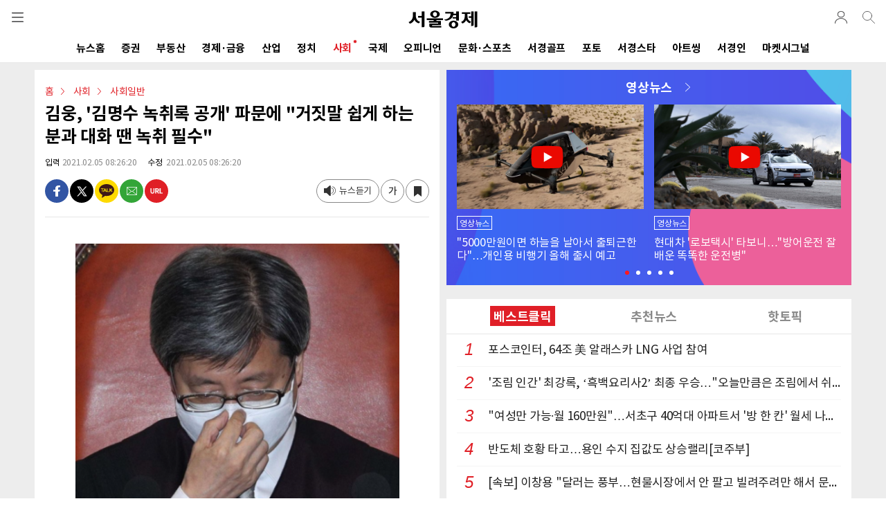

--- FILE ---
content_type: text/html; charset=utf-8
request_url: https://m.sedaily.com/NewsView/22IEW2B6EH
body_size: 100644
content:


<!DOCTYPE html>
<html xmlns="http://www.w3.org/1999/xhtml" lang="ko" xml:lang="ko">
<head>
    
        <title>김웅, '김명수 녹취록 공개' 파문에 '거짓말 쉽게 하는 분과 대화 땐 녹취 필수' | 서울경제</title>
        <meta name="title" content="김웅, '김명수 녹취록 공개' 파문에 '거짓말 쉽게 하는 분과 대화 땐 녹취 필수' | 서울경제" />
        <meta name="description" content="사회 > 사회일반 뉴스: 여권이 탄핵을 추진하고 있는 임성근 부장판사 측이 김명수 대법원장이 탄핵을 염두에 두고 사표 수리를 거부했다는 발언을 담은..." />
        <meta name="news_keywords" content="김명수, 거짓말논란, 녹취록, 임성근, 부장판사, 법관탄핵, 탄핵소추안, 김웅, 우상호, 문재인정권" />
        <link rel="image_src" href="https://newsimg.sedaily.com/2021/02/05/22IEW2B6EH_1.png" />
        <meta property="og:url" content="https://m.sedaily.com/NewsView/22IEW2B6EH/GK0104" />
        <meta property="og:site" content="https://m.sedaily.com/NewsView/22IEW2B6EH/GK0104" />
        <meta property="og:type" content="article" />
        <meta property="og:title" content="김웅, '김명수 녹취록 공개' 파문에 '거짓말 쉽게 하는 분과 대화 땐 녹취 필수'" />
        <meta property="og:description" content="사회 > 사회일반 뉴스: 여권이 탄핵을 추진하고 있는 임성근 부장판사 측이 김명수 대법원장이 탄핵을 염두에 두고 사표 수리를 거부했다는 발언을 담은..." />
        <meta property="og:image" content="https://newsimg.sedaily.com/2021/02/05/22IEW2B6EH_1.png" />
        <meta property="og:image:type" content="image/jpeg" />
        <meta property="og:site_name" content="서울경제">
        <meta property="article:author" content="https://www.facebook.com/sedailythumb/">
        <meta property="article:publisher" content="https://www.facebook.com/sedailythumb/" />
        <meta property="fb:app_id" content="1537222596593765">
        <meta property="article:section" content="사회">
        <meta property="article:section2" content="사회일반">
        <meta property="article:section3" content="">
        <meta property="article:published_time" content="2021-02-05T08:26:05+09:00">
        <!-- twitter tag -->
        <meta name="twitter:card" content="summary_large_image" />
        <meta name="twitter:title" content="김웅, '김명수 녹취록 공개' 파문에 '거짓말 쉽게 하는 분과 대화 땐 녹취 필수'" />
        <meta name="twitter:description" content="사회 > 사회일반 뉴스: 여권이 탄핵을 추진하고 있는 임성근 부장판사 측이 김명수 대법원장이 탄핵을 염두에 두고 사표 수리를 거부했다는 발언을 담은..." />
        <meta name="twitter:image" content="https://newsimg.sedaily.com/2021/02/05/22IEW2B6EH_1.png" />
            <meta property="dable:item_id" content="22IEW2B6EH">
            <meta property="dable:author" content="김경훈">
            <meta property="dable:image" content="https://newsimg.sedaily.com/2021/02/05/22IEW2B6EH_1_m.png">
        <meta property="dd:content_id" content="22IEW2B6EH">
        <meta property="dd:title" content="​김웅, '김명수 녹취록 공개' 파문에 '거짓말 쉽게 하는 분과 대화 땐 녹취 필수'​">
        <meta property="dd:author" content="김경훈">
        <meta property="dd:category" content="사회일반">
        <meta property="dd:published_time" content="2021-02-05T08:26:05+09:00">
        <meta property="dd:modified_time" content="2021-02-05T08:26:05+09:00">
        <meta property="dd:publisher" content="서울경제신문">
        <meta property="dd:availability" content="true">
        <meta property="ngh:id" content="22IEW2B6EH">
        <meta property="ngh:title" content="​김웅, '김명수 녹취록 공개' 파문에 '거짓말 쉽게 하는 분과 대화 땐 녹취 필수'​">
        <meta property="ngh:author" content="김경훈">
        <meta property="ngh:email" content="styxx@sedaily.com">
        <meta property="ngh:jpart" content="디지털미디어센터">
        <meta property="ngh:section" content="사회일반">
        <meta property="article:published_time" content="2021-02-05T08:26:05+09:00">
        <meta property="article:modified_time" content="2021-02-05T08:26:05+09:00">



<meta name="robots" content="max-image-preview:large">

<meta http-equiv="Content-Type" content="text/html; charset=utf-8" />
<meta http-equiv="X-UA-Compatible" content="IE=edge" />
<meta name="format-detection" content="telephone=no">
<meta name="viewport" content="initial-scale=1.0,minimum-scale=1.0,maximum-scale=1.0, user-scalable=no">


<link rel="shortcut icon" type="image/x-icon" href="https://img.sedaily.com/Html/Common/sedV2.ico" />
<link rel="icon" href="https://img.sedaily.com/Html/Common/sedV2.ico" type="image/x-icon" />
<link rel="apple-touch-icon-precomposed" sizes="228x228" href="https://img.sedaily.com/Html/Common/favicon-228.png">
<link rel="apple-touch-icon-precomposed" sizes="195x195" href="https://img.sedaily.com/Html/Common/favicon-195.png">
<link rel="apple-touch-icon-precomposed" sizes="152x152" href="https://img.sedaily.com/Html/Common/favicon-152.png">
<link rel="apple-touch-icon-precomposed" sizes="144x144" href="https://img.sedaily.com/Html/Common/favicon-144.png">
<link rel="apple-touch-icon-precomposed" sizes="120x120" href="https://img.sedaily.com/Html/Common/favicon-120.png">
<link rel="apple-touch-icon-precomposed" sizes="114x114" href="https://img.sedaily.com/Html/Common/favicon-114.png">
<link rel="apple-touch-icon-precomposed" sizes="72x72" href="https://img.sedaily.com/Html/Common/favicon-72.png">
<link rel="apple-touch-icon-precomposed" href="https://img.sedaily.com/Html/Common/favicon-57.png">



    <script type="application/ld+json">
        {
            "@context": "http://schema.org",
            "@type": "NewsArticle",
            "mainEntityOfPage": {
            "@type": "WebPage",
            "@id": "https://www.sedaily.com/NewsView/22IEW2B6EH"
            },
            "headline": "김웅, &#39;김명수 녹취록 공개&#39; 파문에 &#39;거짓말 쉽게 하는 분과 대화 땐 녹취 필수&#39;",    
            "image": {
            "@type": "ImageObject",
            "url": "https://newsimg.sedaily.com/2021/02/05/22IEW2B6EH_1.png",
            "width": 500,
            "height": 473
            },
            "datePublished": "2021-02-05T08:26:05+09:00",
            "dateModified": "2021-02-05T08:26:05+09:00;",
            "author": {
            "@type": "Person",
            "name": "김경훈"
            },
            "publisher": {
            "@type": "Organization",
            "name": "서울경제",
            "logo": {
            "@type": "ImageObject",
            "url": "https://img.sedaily.com/Html/common/logo.png",
            "width": 195,
            "height": 68
        }
        },
        "description": "사회 &gt; 사회일반 뉴스: 여권이 탄핵을 추진하고 있는 임성근 부장판사 측이 김명수 대법원장이 탄핵을 염두에 두고 사표 수리를 거부했다는 발언을 담은..."
        
        }
    </script>
    <link rel="canonical" href="https://www.sedaily.com/NewsView/22IEW2B6EH" />
    <link rel="amphtml" href="https://m.sedaily.com/NewsViewAmp/22IEW2B6EH">


<script src="/Bundle/Js?v=vHlOpBvdzFbgPU6Xtri8un8Av2Tz5D0phvkqdHdf30w1"></script>



<link href="/Bundle/Css?v=RkSO3kKx-r1gXGFubji4V8R3kFNTc_BblmJHsCibL001" rel="stylesheet"/>

        <script type="text/javascript" src="//wcs.naver.net/wcslog.js"></script>
        <script type="text/javascript">if (!wcs_add) var wcs_add = {}; wcs_add["wa"] = "d2c8cc65918200"; wcs_do();</script>
        <script src="/Inc/Js/dable_m.js"></script>


<script type="text/javascript">
    
    var ChkMobile = $.Cookie('mobile');
    if (ChkMobile == "m") {
        $.Cookie('mobile', '', { expires: -1, domain: '.sedaily.com' });
    }

	
    var NClass = "GK0104";
</script>
<script async src="https://securepubads.g.doubleclick.net/tag/js/gpt.js" crossorigin="anonymous"></script>


<script>
    var googletag = googletag || {};
    googletag.cmd = googletag.cmd || [];
</script>




        <script>
    window.dataLayer = window.dataLayer || [];
    dataLayer.push({
        
        "event": "user_details",
        
        "user_id": "",
        
        "gender": "",
        
        "yob": "",
        
        "country": ""
    });
    window.dataLayer = window.dataLayer || [];
    dataLayer.push({
        
        "event": "article_view",
        
        "headline": "김웅, &apos;김명수 녹취록 공개&apos; 파문에 &quot;거짓말 쉽게 하는 분과 대화 땐 녹취 필수&quot;",
        
        "article_id": "22IEW2B6EH",
        
        "content_category": "사회",
        
        "content_subcategory":  "사회일반",
        
        "article_type": "",
        
        "author_name": "김경훈",
        
        "publish_date": "2021-02-05",
        
        "publish_time": "08:26:05",
        
        "feature_type": "",
        
        "article_tags": ""
    });
    window.dataLayer = window.dataLayer || [];
    dataLayer.push({
        
        "event": "article_info",
        
        "userId": "",
        
        "EnrollClass": "",
        
        "Nid": "22IEW2B6EH",
        
        "NTitle": "김웅, &apos;김명수 녹취록 공개&apos; 파문에 &quot;거짓말 쉽게 하는 분과 대화 땐 녹취 필수&quot;",
        
        "NewsOutDate": "2021-02-05",
        
        "NewsOutTime": "08:26:05",
        
        "JName": "김경훈",
        
        "JPart": "편집국",
        
        "JPart_Sub": "디지털미디어센터",
        
        "NClassWeb": "사회",
        
        "NClassWeb_Sub": "사회일반",
        
        "JEmail": "styxx@sedaily.com"
    });
        </script>

<!-- Google Tag Manager (GA4)-->
<script>
    (function (w, d, s, l, i) {
        w[l] = w[l] || []; w[l].push({
            'gtm.start':
                new Date().getTime(), event: 'gtm.js'
        }); var f = d.getElementsByTagName(s)[0],
            j = d.createElement(s), dl = l != 'dataLayer' ? '&l=' + l : ''; j.async = true; j.src =
                'https://www.googletagmanager.com/gtm.js?id=' + i + dl; f.parentNode.insertBefore(j, f);
    })(window, document, 'script', 'dataLayer', 'GTM-NB6HVQ8');</script>
<!-- End Google Tag Manager -->
<!-- sas -->
<script type="text/javascript">
    var _soa = window._soa = window._soa || [];
    var track = 'https://uac.sedaily.com';
    (function () {
        var u = track + "/js/";
        _soa.push(['setTracker', track]);
        _soa.push(['setSid', '01']);
        var d = document, g = d.createElement('script'), s = d.getElementsByTagName('script')[0];
        g.async = true; g.src = u + 'sas.js'; s.parentNode.insertBefore(g, s);
    })();
</script>
<!-- End sas -->

    
    

    
    <script async src="https://pagead2.googlesyndication.com/pagead/js/adsbygoogle.js?client=ca-pub-3417958662512297" crossorigin="anonymous"></script>
</head>
<body>
    
    <div style="position:fixed; top:0; z-index:999; height:100%; width:100%; display:none;" id="commonLayer"></div>

    



<!--header-->
<div id="topMenu">
    <header id="header" class="com_header">
        <div class="gnb" id="commonGnb">
            <div class="sub_logo"><a href="https://m.sedaily.com"><img src="https://img.sedaily.com/V2/Images/logo.svg" alt="서울경제"></a></div>
            <a href="javascript:ShowMenu('allMenu')" class="btn btn_menu" data-transition="slide">전체메뉴</a>

            <!--out클래스 추가시 로그아웃 아이콘 변경-->
            <div class="info_log out">
                <a href="https://account.sedaily.com/login" class="info_btn ">로그인</a>
                <ul class="menu_myinfo">
                    <li><a href="https://m.sedaily.com/Account/MyPage/Journalist">기자 구독</a></li>
                    <li><a href="https://m.sedaily.com/Account/MyPage/Serialization/">연재 구독</a></li>
                    <li><a href="https://m.sedaily.com/News/NewsView/NewsScrapList">저장 기사</a></li>
                    <li><a href="https://account.sedaily.com/myinfo">회원정보</a></li>
                    <li><a href="https://account.sedaily.com/logout">로그아웃</a></li>
                </ul>
            </div>
            
            <a href="/Search" class="btn btn_search"></a>
        </div>
        <div class="gnb" style="display:none" id="newViewGnb">
            <div class="sub_logo">
                <a href="https://m.sedaily.com" class="logo"><img src="https://img.sedaily.com/V2/Images/logo.svg" alt="서울경제"></a>
            </div>
            <div><a href="javascript:void(0)" class="article_tit" id="aticleTitle"></a></div>
            <a href="javascript:ShowMenu('allMenu')" class="btn btn_menu" data-transition="slide">전체메뉴</a>
            <!--out클래스 추가시 로그아웃 아이콘 변경-->
            <div class="info_log out">
                <a href="https://account.sedaily.com/login" class="info_btn ">로그인</a>
                <ul class="menu_myinfo">
                    <li><a href="https://m.sedaily.com/Account/MyPage/journalist">기자 구독</a></li>
                    <li><a href="https://m.sedaily.com/Account/MyPage/Serialization/">연재 구독</a></li>
                    <li><a href="https://m.sedaily.com/News/NewsView/NewsScrapList">저장 기사</a></li>
                    <li><a href="https://account.sedaily.com/myinfo">회원정보</a></li>
                    <li><a href="https://account.sedaily.com/logout">로그아웃</a></li>
                </ul>
            </div>
            <a href="/Search" class="btn btn_search"></a>
            <a class="btn btn_share" id="NewsViewShare" _Nid="" _Title="" _NClass="" _NClassName="" _Img=""></a>
            <div class="bar"></div>
        </div>
        <!--nav-->
        <nav class="gnb-swipe">
            <div class="hide">메뉴 네비게이션</div>
            <ul class="swiper-wrapper">
                        <li class="swiper-slide" id="Menu1_AL"><a href="https://m.sedaily.com/" onclick="MenuLink('/')">뉴스홈<span class="cir"></span></a></li>
                        <li class="swiper-slide" id="Menu1_GA"><a href="https://m.sedaily.com/NewsList/GA" onclick="MenuLink('/GA')">증권<span class="cir"></span></a></li>
                        <li class="swiper-slide" id="Menu1_GB"><a href="https://m.sedaily.com/NewsList/GB" onclick="MenuLink('/GB')">부동산<span class="cir"></span></a></li>
                        <li class="swiper-slide" id="Menu1_GC"><a href="https://m.sedaily.com/NewsList/GC" onclick="MenuLink('/GC')">경제&#183;금융<span class="cir"></span></a></li>
                        <li class="swiper-slide" id="Menu1_GD"><a href="https://m.sedaily.com/NewsList/GD" onclick="MenuLink('/GD')">산업<span class="cir"></span></a></li>
                        <li class="swiper-slide" id="Menu1_GE"><a href="https://m.sedaily.com/NewsList/GE" onclick="MenuLink('/GE')">정치<span class="cir"></span></a></li>
                        <li class="swiper-slide" id="Menu1_GK"><a href="https://m.sedaily.com/NewsList/GK" onclick="MenuLink('/GK')">사회<span class="cir"></span></a></li>
                        <li class="swiper-slide" id="Menu1_GF"><a href="https://m.sedaily.com/NewsList/GF" onclick="MenuLink('/GF')">국제<span class="cir"></span></a></li>
                        <li class="swiper-slide" id="Menu1_GG"><a href="https://m.sedaily.com/NewsList/GG" onclick="MenuLink('/GG')">오피니언<span class="cir"></span></a></li>
                        <li class="swiper-slide" id="Menu1_GH"><a href="https://m.sedaily.com/NewsList/GH" onclick="MenuLink('/GH')">문화&#183;스포츠<span class="cir"></span></a></li>
                        <li class="swiper-slide" id="Menu1_XC"><a href="https://m.sedaily.com/NewsList/XC" onclick="MenuLink('/XC')">서경골프<span class="cir"></span></a></li>
                        <li class="swiper-slide" id="Menu1_PT"><a href="/DigitalNews/G/1/" onclick="MenuLink('/DigitalNews/G/1/')">포토<span class="cir"></span></a></li>
                        <li class="swiper-slide" id="Menu1_GL"><a href="https://m.sedaily.com/NewsList/GL" onclick="MenuLink('/GL')">서경스타<span class="cir"></span></a></li>
                        <li class="swiper-slide" id="Menu1_GV"><a href="https://m.sedaily.com/NewsList/GV" onclick="MenuLink('/GV')">아트씽<span class="cir"></span></a></li>
                <li class="swiper-slide" id="Menu1_SedIn"><a href="https://m.sedaily.com/SedIn/" onclick="MenuLink('/SedIn/')">서경인<span class="cir"></span></a></li>
                <li class="swiper-slide" id="Menu1_MSignal"><a href="https://m.sedaily.com/AwesomeMoney/" onclick="MenuLink('/AwesomeMoney/')">마켓시그널<span class="cir"></span></a></li>
            </ul>
        </nav>
        <!--//nav-->
    </header>
    <!--//header-->
</div>

<div style="position:fixed; display:none; background:#fff; width:100%; height:100%; z-index:199; top:0; overflow:auto;" id="allMenu">
    <header id="header" class="bd">
        <div class="gnb">
            <div class="sub_logo">
                <a href="https://m.sedaily.com"><img src="https://img.sedaily.com/V2/Images/logo.svg" alt="서울경제"></a>
            </div>
            <a href="https://m.sedaily.com" class="btn btn_home">home</a>
            <a href="javascript:ShowMenu('topMenu')" class="btn btn_history">close</a>
        </div>
    </header>
    <div class="content_area">
        <div class="content all_menu_con">
            <!--menu list-->
            <div class="menu_pannel">
                
                <div class="con_tit bd login_area before" id="divLogin">
                    
                    <div class="login"><a href="https://account.sedaily.com/login">로그인</a></div>
                    <a href="https://account.sedaily.com/join" class="join">회원가입</a>
                </div>

                <div class="con_tit bd login_area" style="display:none" id="divLoginInfo">
                    <div class="login" id="divIdInfo"></div>
                    <div class="join">
                        
                        <a href="https://account.sedaily.com/logout">로그아웃</a>
                    </div>
                </div>

                <div class="con_tit bd al_left">뉴스</div>

                <ul class="all_menu_list cefix">
                    <li><a href="https://m.sedaily.com/NewsList/GA/">증권</a></li>
                    <li><a href="https://m.sedaily.com/NewsList/GB/">부동산</a></li>
                    <li><a href="https://m.sedaily.com/NewsList/GC/">경제·금융</a></li>
                    <li><a href="https://m.sedaily.com/NewsList/GD/">산업</a></li>
                    <li><a href="https://m.sedaily.com/NewsList/GE/">정치</a></li>
                    <li><a href="https://m.sedaily.com/NewsList/GK/">사회</a></li>
                    <li><a href="https://m.sedaily.com/NewsList/GF/">국제</a></li>
                    <li><a href="https://m.sedaily.com/NewsList/GG/">오피니언</a></li>
                    <li><a href="https://m.sedaily.com/NewsList/GH/">문화·스포츠</a></li>
                    <li><a href="https://m.sedaily.com/NewsList/XC/">서경골프</a></li>
                    <li><a href="https://m.sedaily.com/DigitalNews/G/1">영상·포토</a></li>
                    <li><a href="https://m.sedaily.com/NewsList/GL/">서경스타</a></li>
                    <li><a href="https://m.sedaily.com/NewsList/GV/">아트씽</a></li>
                </ul>
            </div>
            <!--//menu list-->
            <!--menu list-->
            <div class="menu_pannel">
                <div class="con_tit bd al_left">주요서비스</div>
                <ul class="all_menu_list cefix">
                    <li><a href="https://m.sedaily.com/v/Rank/">주요뉴스</a></li>
                    <li><a href="https://m.sedaily.com/v/RankPopular/">인기뉴스</a></li>
                    <li><a href="https://m.sedaily.com/v/RankAll/">실시간 뉴스</a></li>
                    <li><a href="https://m.sedaily.com/v/Issue/">핫이슈</a></li>
                    <li><a href="https://m.sedaily.com/Cube/">연재</a></li>
                    
                    <li><a href="https://m.sedaily.com/AwesomeMoney">마켓시그널</a></li>
                    <li><a href="https://m.sedaily.com/SedIn">서경IN</a></li>
                    <li><a href="https://m.sedaily.com/Journalist/Content/List/">기자채널</a></li>
                        
                    
                    
                </ul>
            </div>
            <!--//menu list-->
            <!--menu list-->
            <div class="menu_pannel">
                <div class="con_tit bd al_left">서경 e-Paper</div>
                <div class="newsletter_apply">
                    <a href="https://m.sedaily.com/DigitalPaper" class="btn_newsletter">지면 PDF 보기</a>
                </div>
            </div>
            <!--//menu list-->
            <div class="menu_pannel">
                <div class="con_tit bd al_left">패밀리 사이트</div>
                <ul class="all_menu_list cefix">
                    <li><a href="https://signalm.sedaily.com/">시그널</a></li>
                    <li><a href="https://decenter.kr/">디센터</a></li>
                    <li><a href="https://lifejump.co.kr/">라이프점프</a></li>
                      
                    
                    <li><a href="https://m.sentv.co.kr">서울경제TV</a></li>
                            
                    <li><a href="http://www.koreatimes.com">미주한국일보</a></li>
                    <li><a href="https://www.radioseoul1650.com">라디오서울</a></li>
                    
                </ul>
            </div>
            <!--뉴스레터 구독신청-->
            
            <div class="menu_pannel">
                <div class="con_tit bd al_left">뉴스레터 신청</div>
                <div class="newsletter_apply">
                    <a href="javascript:NewsLetterConfirm()" class="btn_newsletter">뉴스레터 신청하기</a>
                </div>
            </div>
            <!--/뉴스레터 구독신청-->
            <!--구독안내-->
            <div class="menu_pannel">
                <div class="con_tit bd al_left">구독 안내</div>
                <div class="newsletter_apply">
                    <a href="https://m.sedaily.com/DigitalPaper/NPaperInfo" class="btn_newsletter">구독 안내</a>
                </div>
            </div>
            <!--/구독안내-->
            <!--공지사항-->
            <div class="menu_pannel">
                <div class="con_tit bd al_left">공지 & 제보</div>
                <div class="newsletter_apply">
                    
                    <a href="https://m.sedaily.com/Info/Board/List/1" class="btn_newsletter">공지사항</a>
                    <a href="https://m.sedaily.com/Info/Company/Jebo" class="btn_newsletter">제보</a>
                </div>
            </div>
            <!--/공지사항-->
        </div>
        <footer id="pop_footer">
            <span>ⓒ 서울경제 </span> All right reserved.
        </footer>
    </div>
</div>



<script type="text/javascript">

    var wd = $(window).width();

    var swiper7 = undefined;

    
    $(document).ready(function () {

        if (CV($.Cookie('ckMemberKey'))) {
            $("#divLogin").hide();

            //로그인 아이콘 노출
            $('.info_log').addClass("out");
            $(".info_log > .info_btn").attr("href", "javascript:void(0)");

            var ckmemberJson = jJson("/memberemail?Email=" + $.Cookie('ckMemberEmail'), "GET");
            var ckMemberEmail = ckmemberJson.ckMemberEmail.split('@');

            $("#divIdInfo").html("<a href='https://m.sedaily.com/Account/MyPage/Journalist'>" + ckMemberEmail[0] + "님</a>")
            $("#divLoginInfo").show();
        } else {
            $('.info_log').removeClass("out");
        }

        //로그인 이미지 클릭
        if ($('.info_log').hasClass('out')) {
            $('.info_btn').click(function () {
                $('.menu_myinfo').toggleClass('show')
            })
        }

        $('body').on('click', function (e) {
            var $tgPoint = $(e.target);
            var $popInfoBtn = $tgPoint.hasClass('info_btn')
            var $popInfoList = $tgPoint.hasClass('menu_myinfo')
            if (!$popInfoBtn && !$popInfoList) {
                $('.menu_myinfo').removeClass('show');
            }
        });

        initSwiper();

        $(window).resize(function () {
            wd = $(window).width();
            initSwiper();
        });
    });


    function initSwiper() {
        var swipe_location = 0;
        //gnb
         swiper7 = new Swiper(".gnb-swipe", {
                slidesPerView: "auto",
            }  );
            var currentUrl = window.location.href;

            //if (currentUrl.includes("Issue")) {
            //    swipe_location = 1;
            //}
            //else if (currentUrl.includes("Cube")) {
            //    swipe_location = 2;
            //}
            //else if (currentUrl.includes("AwesomeMoney")) {
            //    swipe_location = 3;
            //}
            //else if (currentUrl.includes("Digital")) {
            //    swipe_location = 4;
            //}
            //else if (currentUrl.includes("Rank") || currentUrl.includes("RankPopular")) {
            //    swipe_location = 5;
            //}
            if (currentUrl.includes("GD")) {
                swipe_location = 1;
            }
            else if (currentUrl.includes("GE")) {
                swipe_location = 2;
            }
            else if (currentUrl.includes("GK") || currentUrl.includes("GF")) {
                swipe_location = 3;
            }
            else if (currentUrl.includes("GG") || currentUrl.includes("GH")) {
                swipe_location = 5;
            }
            else if (currentUrl.includes("XC")) {
                swipe_location = 8;
            }
            else if (currentUrl.includes("GV") || currentUrl.includes("GL") || currentUrl.includes("Digital")) {
                swipe_location = 10;
            }
            else if (currentUrl.includes("AwesomeMoney")) {
                swipe_location = 12;
            }

        swiper7.slideTo(swipe_location, 500, false);

        //if (wd > 500 && swiper7 != undefined) {
        //    swiper7.destroy();
        //    swiper7 = undefined;
        //}
        //2024.04.23 dblee 서경In(상단 메뉴 제외 )
        if (menuUrl.indexOf('/ELECTION2024') > -1 || menuUrl.indexOf('/SEDIN') > -1 || menuUrl.indexOf('/AWESOMEMONEY') > -1) {
            $(".gnb-swipe").hide();
        }

    }
    //메뉴 링크 class로 구분
    var menuUrl = location.href.toUpperCase();

    if (menuUrl.indexOf('/NEWS') > -1 && menuUrl.indexOf('/NEWSARCHIVE') == -1 && menuUrl.includes('/NewsList')) {
        $('#Menu1_AL').addClass("on");
    } else if (menuUrl.indexOf('/ISSUE') > -1) {
        $('#Menu1_Issue').addClass("on");           //.contents().wrap("<h1></h1>")
    } else if (menuUrl.indexOf('/RANK') > -1) {
        $('#Menu1_Rank').addClass("on");            //.contents().wrap("<h1></h1>")
    } else if (menuUrl.indexOf('/DIGITAL') > -1) {
        $('#Menu1_PT').addClass("on");         //.contents().wrap("<h1></h1>")
    } else if (menuUrl.indexOf('/ELECTION') > -1) {
        $('#Menu1_Election').addClass("on");       //.contents().wrap("<h1></h1>")
    } else if (menuUrl.indexOf('/AWESOMEMONEY') > -1) {
        $('#Menu1_MSignal').addClass("on");         //.contents().wrap("<h1></h1>")
    } else if (menuUrl.indexOf('/NEWSARCHIVE') > -1 || menuUrl.indexOf('/COMMONERROR') > -1
        || menuUrl.indexOf('/ERROR500') > -1 || menuUrl.indexOf('/ERROR404') > -1) {
    } else if (menuUrl.indexOf('/GA') > -1) {
        $('#Menu1_GA').addClass("on");
    } else if (menuUrl.indexOf('/GB') > -1) {
        $('#Menu1_GB').addClass("on");
    } else if (menuUrl.indexOf('/GC') > -1) {
        $('#Menu1_GC').addClass("on");
    } else if (menuUrl.indexOf('/GD') > -1) {
        $('#Menu1_GD').addClass("on");
    } else if (menuUrl.indexOf('/GE') > -1) {
        $('#Menu1_GE').addClass("on");
    } else if (menuUrl.indexOf('/GK') > -1) {
        $('#Menu1_GK').addClass("on");
    } else if (menuUrl.indexOf('/GF') > -1) {
        $('#Menu1_GF').addClass("on");
    } else if (menuUrl.indexOf('/GG') > -1) {
        $('#Menu1_GG').addClass("on");
    } else if (menuUrl.indexOf('/GH') > -1) {
        $('#Menu1_GH').addClass("on");
    } else if (menuUrl.indexOf('/XC') > -1) {
        $('#Menu1_XC').addClass("on");
    } else if (menuUrl.indexOf('/GL') > -1) {
        $('#Menu1_GL').addClass("on");
    } else if (menuUrl.indexOf('/GV') > -1) {
        $('#Menu1_GV').addClass("on");
    } else if (menuUrl.indexOf('/NEWSVIEW') > -1 || menuUrl.indexOf('/ACCOUNT') > -1 || menuUrl.indexOf('/JOURNALIST') > -1 || menuUrl.indexOf('/CUBE') > -1) {
        // NewsView 일경우 NewsView 에서 스크립트 사용
        $('#Menu1_AL').removeClass("on");
    } else {
        // 무조건 메인으로 봄
        $('#Menu1_AL').addClass("on");
    }

    if ("/newsview/22iew2b6eh" == "/main/content/_index") {
        $("#commonGnb > .sub_logo").contents().unwrap().wrap("<h1></h1>");
    }

    //gnb
    $("#commonGnb").show();
    $("#header").addClass("com_header");

    if ((menuUrl.indexOf('/NEWSVIEW') > -1)) {
        if ((menuUrl.indexOf('/NEWS/NEWSVIEW/NEWSSCRAPLIST') > -1)) {
            //기사저장 GNB
        } else {
            $("#header").removeClass("com_header").addClass("article_header").show();
            $("#commonGnb").hide();
            $("#newViewGnb").show();
        }
    }

    //2024.02.20 dblee 2024_총선(상단 메뉴 제외)
    //2024.04.23 dblee 서경In(상단 메뉴 제외 )
    if (menuUrl.indexOf('/ELECTION2024') > -1 || menuUrl.indexOf('/SEDIN') > -1 || menuUrl.indexOf('/AWESOMEMONEY') > -1) {
        $(".gnb-swipe").hide();
    }

    

    
    function ShowMenu(_target) {
        $("#allMenu").hide();
        $("#topMenu").show();


        if (_target == "allMenu") {
            $("#topMenu").hide();
            $("#" + _target).show();
            $("#iwm_xbtn").hide();

        } else {
            $("#iwm_xbtn").show();
        }
    }

    
    function TopSearchOpen(_type) {
        $("#scKeyword").val('');
        $("#TopSearch, #searchInfo").hide();
        $("#topMenu").show();


        if (_type == "show") {
            $("#topMenu").hide();
            $("#TopSearch").show();
        }
    }

    
	$("input[id=FooterEmail]").keypress(function (event) {
		if (event.which == 13) {
			$("#FooterEmailWrite").click();
			return false;
		}
	});

    
    function NewsLetterConfirm() {
        // 2023.07.13 m542000 페이지 로드 수정(핸드폰 가로모드시 스크롤 문제)
        location.href = "/News/NewsView/NewsLetterConfirmAjax";
        //commonLayerAjax("/News/NewsView/NewsLetterConfirmAjax");
	}
</script>


    <!--content-->
    <div class="content_area" id="contentArea">
        




        <script>
            googletag.cmd.push(function() {
                var mapping = googletag.sizeMapping().
                    addSize([340, 0], [[336, 280], [1, 1]]).
                    addSize([0, 0], [[300, 250]]).
                    build();

                    googletag.defineSlot('/131439357/M_view_336x280', [[1, 1], [300, 250], [336, 280]], 'div-gpt-ad-1566459419837-0').defineSizeMapping(mapping).addService(googletag.pubads());    //기사뷰 내 박스배너
                    googletag.defineSlot('/131439357/M_relation_text_350x24_00', [[320, 28], [350, 28]], 'div-gpt-ad-1574234260728-0').addService(googletag.pubads());                              //관련기사 하단 한 줄 광고 1
                    googletag.defineSlot('/131439357/M_relation_1text_350x24', [[320, 28], [350, 28]], 'div-gpt-ad-1574234287696-0').addService(googletag.pubads());                                //관련기사 하단 한 줄 광고 2
                    googletag.defineSlot('/131439357/M_byline_6Text_320x210', [[320, 192], [340, 210], [350, 192], [320, 210]], 'div-gpt-ad-1574234398380-0').addService(googletag.pubads());       //시선집중
                    googletag.defineSlot('/131439357/M_middle_8Text_2thumb', [[320, 510], [350, 256], [340, 510], [320, 256]], 'div-gpt-ad-1574237280594-0').addService(googletag.pubads());        //화제집중
                    googletag.defineSlot('/131439357/M_middle_2thumb', [[350, 155], [320, 155]], 'div-gpt-ad-1574238122198-0').addService(googletag.pubads());                                      //하단 포토 광고
                    //googletag.defineSlot('/131439357/M_middle_336x280', [[300, 250], [336, 280]], 'div-gpt-ad-1560324182540-0').defineSizeMapping(mapping).addService(googletag.pubads());          //하단 스퀘어배너
                    googletag.defineSlot('/131439357/M_middle_336x280', [[1, 1], [300, 250], [336, 280]], 'div-gpt-ad-1590126836738-0').defineSizeMapping(mapping).addService(googletag.pubads());  //하단 스퀘어배너
                    //googletag.defineSlot('/131439357/M_view_line_320x50', [320, 50], 'div-gpt-ad-1560324286782-0').addService(googletag.pubads());                                                  //하단 띠 배너
                    googletag.defineSlot('/131439357/M_08_line_320x50', [320, 50], 'div-gpt-ad-1675755256276-0').addService(googletag.pubads());                                                      //2023.02.08 dblee 광고코드 변경
                    // googletag.defineSlot('/131439357/M_view_line_320x50_E', [320, 50], 'div-gpt-ad-1560325685193-0').addService(googletag.pubads());                                                        //하단 띠 배너
                    googletag.defineSlot('/131439357/M_09_bottom_320x365', [[336, 280], [320, 365], 'fluid', [300, 250], [350, 365]], 'div-gpt-ad-1640581683294-0'). addService(googletag.pubads());
                    googletag.defineSlot('/131439357/M_10_view_300x250', [[336, 280], [300, 250]], 'div-gpt-ad-1707113286654-0').addService(googletag.pubads());                                          //2024.02.07 dblee 본문 중간 배너광고 추가

                    googletag.defineSlot('/131439357/M_12_Bottom_300x600', [[300, 250], [336, 280], [300, 600]], 'div-gpt-ad-1750223844043-0').addService(googletag.pubads());                            //2025.06.18 dblee 광고 추가

                        
                        googletag.defineSlot('/131439357/M_Top_320x50', [[2, 2], [320, 70], [350, 70], [320, 100], [320, 50]], 'div-gpt-ad-1560824183613-0').addService(googletag.pubads());        //일반
                        

                    googletag.pubads().enableSingleRequest();
                    googletag.pubads().collapseEmptyDivs(true, true);
                    googletag.enableServices();
                });
        </script>


<script src="/Inc/Js/imageCheckingBox.js"></script>
<div class="content article_wrap">
    <!--left 영역-->
    <div class="col-left">
        <!--메인배너-->

        <!--//메인배너-->
        <div class="con_article f_17">
            <div class="headline">
                        <span class="point">
                            <span><a href="https://m.sedaily.com">홈</a></span>
                            <span><a href="https://m.sedaily.com/RankAll/GK">사회</a></span>
                            <span>사회일반</span>
                        </span>

                <h1>김웅, &apos;김명수 녹취록 공개&apos; 파문에 &quot;거짓말 쉽게 하는 분과 대화 땐 녹취 필수&quot;</h1>
                <div class="article_info">
                    <span class="url_txt"><em>입력</em>2021.02.05 08:26:20</span>
                    <span class="url_txt">
                        <em>수정</em>

                        2021.02.05 08:26:20
                    </span>
                </div>
                <div class="sns_area">
                    <a href="javascript:SnsShare('fb')" class="btn_face">facebook</a>
                    <a href="javascript:SnsShare('twt')" class="btn_twit">twitter</a>
                    <a href="javascript:SnsShareKkt('')" class="btn_kakao">kakao</a>
                    <a href="javascript:ViewSendEail()" class="btn_email">email</a>
                    <a href="javascript:viewAddressOpen()" class="btn_url">복사</a>
                </div>
                <div class="util_area">

                    
                    <a href="javascript:NewsAudio()" class="btn_listen "><span>뉴스듣기</span></a>
                    <!-- 뉴스 듣는 중일때 나오는 버튼<a href="#" class="btn_listen on"><span>뉴스듣는중</span></a>-->
                    <a href="javascript:void(0)" class="btn_size">가</a>

                    <a href="javascript:SaveNews('22IEW2B6EH','GK01')" class="btn_bookmark " title="기사저장">저장</a>
                </div>
            </div>

            <div class="article_summary">
                        <p></p>

            </div>
            <div class="article" itemprop="articleBody">
<div class="al_cen"><div class="article_img"><a href="/PhotoViewer/22IEW2B6EH/1"><span class="photo" style="width:80%"><img src="https://newsimg.sedaily.com/2021/02/05/22IEW2B6EH_1.png" alt="김명수 대법원장/연합뉴스"><span  class="btn_big"></span></a></span><span class="article_text">김명수 대법원장/연합뉴스</span></div></div><BR><BR><iframe src="//io1.innorame.com/imp/b3pLEAm49a64.iframe" width="100%" height="66" allowTransparency = "true" marginwidth="0" marginheight="0" hspace="0" vspace="0" frameborder="0" scrolling="no" style="width:280px;min-width:100%;position:relative;"></iframe><BR><BR>여권이 탄핵을 추진하고 있는 임성근 부장판사 측이 김명수 대법원장이 탄핵을 염두에 두고 사표 수리를 거부했다는 발언을 담은 녹취록을 공개하면서 파장이 커지고 있는 가운데 김웅 국민의힘 의원이 "거짓말을 저리 쉽게 하시는 분과 대화할 때는 녹취가 필수"라고 김 대법원장을 정조준했다. <BR><BR><span><div style='text-align: center;max-width: 336px;margin: 0 auto;'><div id='div-gpt-ad-1707113286654-0'><script>googletag.cmd.push(function() { googletag.display('div-gpt-ad-1707113286654-0'); });</script></div></div></span><br><BR>김 의원은 4일 자신의 페이스북을 통해 '9개월 전 불분명한 기억에 의존해 (사실과) 다르게 답변한 것에 송구하다'고 고개를 숙인 김 대법원장 관련 기사를 공유한 뒤 이렇게 목소리를 높였다. <BR><BR>그러면서 김 의원은 "왜 녹취했냐고 하시는 분들, 녹취 안 했으면 탄핵 얘기한 적 없다고 계속 거짓말 했겠죠"라고 임 부장판사의 녹취 행위를 비판한 더불어민주당 일부 의원들을 겨냥했다. <BR><BR>앞서 임 부장판사 측이 이날 공개한 녹취록 내용을 보면 김 대법원장은 임 부장판사에게 "이제 사표 수리 제출 그러한 법률적인 것은 차치하고 나로서는 여러 영향이랄까 뭐 그걸 생각해야 하잖아"라면서 "그 중에는 정치적 상황도 살펴야 되고 지난번에도 얘기했지만 나는 임 부장이 사표내는 것이 난 좋다"고 했다.<BR><BR>아울러 김 대법원장은 "내가 그것에 관해서는 많이 고민도 해야 하고 여러 가지 상황도 지켜봐야 되는데, 지금 상황을 잘 보고 더 툭 까놓고 이야기하면 지금 뭐 탄핵하자고 저렇게 설치고 있는데 내가 사표 수리했다고 하면 국회에서 무슨 이야기를 듣겠냐 말이야"라고도 했다.<BR><BR><div class="al_cen"><div class="article_img"><a href="/PhotoViewer/22IEW2B6EH/2"><span class="photo" style="width:80%"><img src="https://newsimg.sedaily.com/2021/02/05/22IEW2B6EH_2.png" alt="김웅 국민의힘 의원/연합뉴스"><span  class="btn_big"></span></a></span><span class="article_text">김웅 국민의힘 의원/연합뉴스</span></div></div><BR><BR><span class=''><div style='text-align: center;max-width: 336px;margin: 0 auto;'><div id='div-gpt-ad-1566459419837-0'><script>googletag.cmd.push(function() { googletag.display('div-gpt-ad-1566459419837-0'); });</script></div></div></span><br>여기에 덧붙여 김 대법원장은 "게다가 임 부장 경우는 임기도 사실 얼마 안 남았고 1심에서도 무죄를 받았잖아"라면서 "탄핵이라는 제도 있지. 나도 현실성이 있다고 생각하거나 탄핵이 돼야 한다는 그런 생각을 갖고 있지 않은데 일단은 정치적인 그런 것은 또 상황은 다른 문제니까"라고 말했다.<BR><BR><div class="ad_banner">  <h2>관련기사</h2><div id="dablewidget_6Xg4YLoN" data-widget_id="6Xg4YLoN">  <script>(function (d, a, b, l, e, _) {if (d[b] && d[b].q) return; d[b] = function () { (d[b].q = d[b].q || []).push(arguments) }; e = a.createElement(l);e.async = 1; e.char= 'utf-8'; e.src = '//static.dable.io/dist/plugin.min.js';_ = a.getElementsByTagName(l)[0]; _.parentNode.insertBefore(e, _);})(window, document, 'dable', 'script');dable('setService', 'm.sedaily.com');dable('sendLogOnce');dable('renderWidget', 'dablewidget_6Xg4YLoN');  </script></div></div><BR><BR>또한 김 대법원장은 "탄핵이라는 얘기를 꺼내지도 못하게 오늘 그냥 수리해버리면 탄핵 얘기를 못 하잖아 그런 비난을 받는 것은 굉장히 적절하지 않다"고도 했다.<BR><BR>이에 대해 임 부장판사 측 변호인은 "대법원의 입장표명에 대하여 저희 측의 해명이 있었음에도 언론에서는 ‘진실공방’ 차원에서 사실이 무엇인지를 두고 논란이 되고 있다"면서 "이미 일부 언론에서 녹취파일이 있다는 보도가 있었기 때문에 더 이상 침묵을 지키는 것은 국민의 알 권리 차원에서 보더라도 도리가 아니고, 사법부의 미래 등 공익적인 목적을 위해서라도 녹취파일을 공개하는 것이 타당하다고 생각되어 부득이 이를 공개한다"고 상황을 전했다.<BR><BR>한편 대법원은 전날 "대법원장이 임 부장판사에게 '탄핵 문제로 사표를 수리할 수 없다'는 취지의 말을 한 사실은 없다"고 했다.<BR><BR>다음은 임 부장판사 변호인 측 공개 녹취록 전문이다.<BR><BR>1. 이제 사표 수리 제출 그러한 법률적인 것은 차치하고. 나로서는 여러 영향이랄까 뭐 그걸 생각해야 하잖아. 그중에는 정치적인 상황도 살펴야 하고. 지난번에도 얘기했지만 나는 임 부장이 사표 내는 것은 난 좋아. 내가 그것에 관해서는 많이 고민도 해야 하고 여러 가지 상황도 지켜봐야 하는데.<BR><BR>2. 지금 상황을 잘 보고 더 툭 까놓고 얘기하면 지금 뭐 탄핵하자고 저렇게 설치고 있는데 내가 사표 수리했다 하면 국회에서 무슨 얘기를 듣겠냐 말이야. 그리고 게다가 임 부장 경우는 임기도 사실 얼마 안 남았고 1심에서도 무죄를 받았잖아.<BR><BR>3. 탄핵이라는 제도 있지 나도 현실성이 있다고 생각하거나 탄핵이 되어야 한다는 그런 생각을 갖고 있지 않은데 일단은 정치적인 그런 것은 또 상황은 다른 문제니까 탄핵이라는 얘기를 꺼내지도 못하게 오늘 그냥 수리해버리면 탄핵 얘기를 못 하잖아. 그런 비난을 받는 것은 굉장히 적절하지 않아.<BR><BR>/김경훈 기자 styxx@sedaily.com<BR>

                    <BR><BR>
                    <iframe width="100%" height="90" src="https://ad.adinc.kr/cgi-bin/PelicanC.dll?impr?pageid=096E&out=iframe" allowTransparency="true" marginwidth="0" marginheight="0" hspace="0" vspace="0" frameborder="0" scrolling="no"></iframe>
                            </div>
                <dl class="info_reporter">
                    <dd>김경훈 기자 styxx@sedaily.com</dd>
                </dl>



            
            
                    <div class="banner_mimi">
                        <a href=" https://tv.naver.com/sedaily02?tab=playlist&playlistNo=973982" target="_blank">
                        </a>
                    </div>

            <div class="article_copy" id="article_copy">
                <저작권자 ⓒ 서울경제, 무단 전재 및 재배포 금지>
            </div>

                    <div class=" box rel_tag ">
                        <h2 class="con_tit"># 관련 태그</h2>
                        <div class="tag_box_area">

                            <a class="tag_box" href='/Search/?scText=%ea%b9%80%eb%aa%85%ec%88%98&scArea=k'>#김명수</a> <a class="tag_box" href='/Search/?scText=%ea%b1%b0%ec%a7%93%eb%a7%90%eb%85%bc%eb%9e%80&scArea=k'>#거짓말논란</a> <a class="tag_box" href='/Search/?scText=%eb%85%b9%ec%b7%a8%eb%a1%9d&scArea=k'>#녹취록</a> <a class="tag_box" href='/Search/?scText=%ec%9e%84%ec%84%b1%ea%b7%bc&scArea=k'>#임성근</a> <a class="tag_box" href='/Search/?scText=%eb%b6%80%ec%9e%a5%ed%8c%90%ec%82%ac&scArea=k'>#부장판사</a> <a class="tag_box" href='/Search/?scText=%eb%b2%95%ea%b4%80%ed%83%84%ed%95%b5&scArea=k'>#법관탄핵</a> <a class="tag_box" href='/Search/?scText=%ed%83%84%ed%95%b5%ec%86%8c%ec%b6%94%ec%95%88&scArea=k'>#탄핵소추안</a> <a class="tag_box" href='/Search/?scText=%ea%b9%80%ec%9b%85&scArea=k'>#김웅</a> <a class="tag_box" href='/Search/?scText=%ec%9a%b0%ec%83%81%ed%98%b8&scArea=k'>#우상호</a> <a class="tag_box" href='/Search/?scText=%eb%ac%b8%ec%9e%ac%ec%9d%b8%ec%a0%95%ea%b6%8c&scArea=k'>#문재인정권</a> ;
                        </div>
                    </div>


            <div id="div_addition"></div>

            <div id="div_additionV2"></div>

            <div id="div_additionV3"></div>
            <!--기자정보-->
            <!--//기자정보-->

                <div class=" banner ad_banner4">
                    <h2>시선집중</h2>
                    
                        <div id='div-gpt-ad-1574234398380-0'>
                            <script>googletag.cmd.push(function () { googletag.display('div-gpt-ad-1574234398380-0'); });</script>
                        </div>
                    
                    <iframe style="margin-top:20px;margin-bottom:20px;" width="100%" height="140" src="https://ad.adinc.kr/cgi-bin/PelicanC.dll?impr?pageid=090t&out=iframe" allowTransparency="true" marginwidth="0" marginheight="0" hspace="0" vspace="0" frameborder="0" scrolling="no"></iframe>
                </div>
                <div class=" banner ad_banner5">
                    <h2>화제집중</h2>
                    
                        <div id='div-gpt-ad-1574237280594-0'>
                            <script>
                                googletag.cmd.push(function () { googletag.display('div-gpt-ad-1574237280594-0'); });
                            </script>
                        </div>
                </div>
                <div class=" banner ad_banner6">
                    <h2>포토인포</h2>
                    
                        <div id='div-gpt-ad-1574238122198-0' style="margin-bottom:10px;">
                            <script>
                                googletag.cmd.push(function () { googletag.display('div-gpt-ad-1574238122198-0'); });
                            </script>
                        </div>
                </div>
                            <div class="ad_banner7">
                        <div id='div-gpt-ad-1590126836738-0'>
                            <script>
                                googletag.cmd.push(function () { googletag.display('div-gpt-ad-1590126836738-0'); });
                            </script>
                        </div>
                </div>
            <hr></hr>
            
                <div id="realTalkWrap" style="border:none;width:100%;overflow:hidden;">
                    <script type="application/javascript">
                        (function(a, b, c) {if (document.getElementById(a)){return;}const h = document.getElementsByTagName('head')[0];const s = document.createElement('script');
                        s.id=a;s.type='text/javascript';s.charset='utf-8';s.async=true;s.src=b;s.addEventListener("load", function(event) { if(c && typeof c == "function"){ c(); }});h.appendChild(s);
                        })('realtalkpi','//cdn1.hivenature.com/a/realtalk/realtalk.min.js',function(){if(typeof realtalk.init == "function"){realtalk.init('lpXrBXGQ');}});
                    </script>
                </div>
            <hr></hr>
        </div>
    </div>
    <!--//left 영역-->
    <!--right 영역-->
    <div class="col-right">
        <!--메인배너-->
        <div id="main_wid_banner_g640" class="main_wid_banner g640"><div id='div-gpt-ad-1560824183613-0' align='center'><script>googletag.cmd.push(function () { googletag.display('div-gpt-ad-1560824183613-0'); });</script></div></div>
        <!--//메인배너-->
        <!--디지털 뉴스-->
        
        

<div class="bg_digital">
    <div class="digital_news swiper-container" id="digital_news">
        <div class="con_tit al_cen"><a href="/DIGITAL">영상뉴스<span class="btn_more"></span></a></div>
        <div class="photo_list swiper-wrapper">
                    <div class="swiper-slide">
                        <a href="https://m.sedaily.com/NewsView/2K7ADASNK6">
                            <span class="thumb_img">

                                <img src="https://newsimg.sedaily.com/2026/01/13/2K7ADASNK6_3.png">
                                
                                    <span class="ico_movie"></span>
                            </span>
                            <span class="part">영상뉴스</span>
                            <span class="sub_text"> &quot;5000만원이면 하늘을 날아서 출퇴근한다&quot;…개인용 비행기 올해 출시 예고</span>
                        </a>
                    </div>
                    <div class="swiper-slide">
                        <a href="https://m.sedaily.com/NewsView/2K79VQM662">
                            <span class="thumb_img">

                                <img src="https://newsimg.sedaily.com/2026/01/12/2K79VQM662_49.jpg">
                                
                                    <span class="ico_movie"></span>
                            </span>
                            <span class="part">영상뉴스</span>
                            <span class="sub_text">현대차 &#39;로보택시&#39; 타보니…&quot;방어운전 잘 배운 똑똑한 운전병&quot;</span>
                        </a>
                    </div>
                    <div class="swiper-slide">
                        <a href="https://m.sedaily.com/NewsView/2K77LHFC3M">
                            <span class="thumb_img">

                                <img src="https://newsimg.sedaily.com/2026/01/07/2K77LHFC3M_1.gif">
                                
                                    <span class="ico_movie"></span>
                            </span>
                            <span class="part">영상뉴스</span>
                            <span class="sub_text">자동차 디스플레이도 이젠 &#39;롤러블&#39; TCL, OLED 디지털콧픽 공개[CES2026]</span>
                        </a>
                    </div>
                    <div class="swiper-slide">
                        <a href="https://m.sedaily.com/NewsView/2K77K7KTON">
                            <span class="thumb_img">

                                <img src="https://newsimg.sedaily.com/2026/01/07/2K77K7KTON_3.jpg">
                                
                                    <span class="ico_movie"></span>
                            </span>
                            <span class="part">영상뉴스</span>
                            <span class="sub_text"> 정의선도 둘러봤다…이목 쏠린 엔비디아식 자율주행차</span>
                        </a>
                    </div>
                    <div class="swiper-slide">
                        <a href="https://m.sedaily.com/NewsView/2K77K1G2SX">
                            <span class="thumb_img">

                                <img src="https://newsimg.sedaily.com/2026/01/07/2K77K1G2SX_37.jpg">
                                
                                    <span class="ico_movie"></span>
                            </span>
                            <span class="part">영상뉴스</span>
                            <span class="sub_text"> 트럼프 견제에도 中 테크굴기 美 CES서 &#39;활짝&#39; [CES2026]</span>
                        </a>
                    </div>
                    <div class="swiper-slide">
                        <a href="https://m.sedaily.com/NewsView/2K774ATSCR">
                            <span class="thumb_img">

                                <img src="https://newsimg.sedaily.com/2026/01/06/2K774ATSCR_29.jpg">
                                
                                    <span class="ico_movie"></span>
                            </span>
                            <span class="part">영상뉴스</span>
                            <span class="sub_text"> &quot;진짜 사람 아냐?&quot;…현대차 휴머노이드 &#39;아틀라스&#39; 움직임에 쏟아진 환호 [CES 2026]</span>
                        </a>
                    </div>
                    <div class="swiper-slide">
                        <a href="https://m.sedaily.com/NewsView/2K76O2J3UF">
                            <span class="thumb_img">

                                <img src="https://newsimg.sedaily.com/2026/01/05/2K76O2J3UF_3.jpg">
                                
                                    <span class="ico_movie"></span>
                            </span>
                            <span class="part">영상뉴스</span>
                            <span class="sub_text"> 라스베이거스 전광판 독식한 젠슨 황…열기 후끈[CES2026]</span>
                        </a>
                    </div>
                    <div class="swiper-slide">
                        <a href="https://m.sedaily.com/NewsView/2K76OG0XHR">
                            <span class="thumb_img">

                                <img src="https://newsimg.sedaily.com/2026/01/05/2K76OG0XHR_1.gif">
                                
                                    <span class="ico_movie"></span>
                            </span>
                            <span class="part">영상뉴스</span>
                            <span class="sub_text">K-팝 아티스트 &#39;라이즈&#39;, 삼성전자 &#39;더 퍼스트룩&#39;서 AI 비전 홍보[CES2026]</span>
                        </a>
                    </div>
                    <div class="swiper-slide">
                        <a href="https://m.sedaily.com/NewsView/2K76NTRJNS">
                            <span class="thumb_img">

                                <img src="https://newsimg.sedaily.com/2026/01/05/2K76NTRJNS_7.jpg">
                                
                                    <span class="ico_movie"></span>
                            </span>
                            <span class="part">영상뉴스</span>
                            <span class="sub_text"> CES 무대에 아이돌 라이즈 &#39;깜짝&#39; 등장…삼성 AI 전략 공개 현장 눈길 [CES2026]</span>
                        </a>
                    </div>
                    <div class="swiper-slide">
                        <a href="https://m.sedaily.com/NewsView/2K76OCLHCW">
                            <span class="thumb_img">

                                <img src="https://newsimg.sedaily.com/2026/01/05/2K76OCLHCW_7.jpg">
                                
                                    <span class="ico_movie"></span>
                            </span>
                            <span class="part">영상뉴스</span>
                            <span class="sub_text"> 말만 걸면 안내 끝…32개 언어로 응답하는 삼성 AI 사이니지 [CES2026]</span>
                        </a>
                    </div>

        </div>
        <!-- Add Pagination -->
        <div class="swiper-pagination"></div>
    </div>
</div>
        <!--//디지털 뉴스-->

        <hr></hr>
        <!-- Begin Dable 하_리스트4_디지털뉴스하단 / For inquiries, visit http://dable.io -->
        <div id="dablewidget_x7y0z5o6" data-widget_id="x7y0z5o6">
            <script>
                (function (d, a, b, l, e, _) {
                    if (d[b] && d[b].q) return; d[b] = function () { (d[b].q = d[b].q || []).push(arguments) }; e = a.createElement(l);
                    e.async = 1; e.charset = 'utf-8'; e.src = '//static.dable.io/dist/plugin.min.js';
                    _ = a.getElementsByTagName(l)[0]; _.parentNode.insertBefore(e, _);
                })(window, document, 'dable', 'script');
                dable('setService', 'm.sedaily.com');
                dable('sendLogOnce');
                dable('renderWidget', 'dablewidget_x7y0z5o6');
            </script>
        </div>
        <!-- End 하_리스트4_디지털뉴스하단 / For inquiries, visit http://dable.io -->
        <hr></hr>

        <!--추천 뉴스-->
        <div class="recomm_area">
            <ul class="tab wid3 con_tit bd">
                <li class="on"><a href="javascript:void(0)" onclick="CommonRightList(this)"><span>베스트클릭</span></a></li>
                <li><a href="javascript:void(0)" onclick="CommonRightList(this)"><span>추천뉴스</span></a></li>
                <li><a href="javascript:void(0)" onclick="CommonRightList(this)"><span>핫토픽</span></a></li>
            </ul>
            
            
            

<div>
    <ul class="com_list fold">
                <li><a href="https://m.sedaily.com/NewsView/2K7AUB6YDE"><span class="rank_num">1</span>포스코인터, 64조 美 알래스카 LNG 사업 참여</a></li>
                <li><a href="https://m.sedaily.com/NewsView/2K7AD7SND3"><span class="rank_num">2</span>&#39;조림 인간&#39; 최강록, ‘흑백요리사2’ 최종 우승…&quot;오늘만큼은 조림에서 쉬어라&quot;</a></li>
                <li><a href="https://m.sedaily.com/NewsView/2K7ATTKUKM"><span class="rank_num">3</span>&quot;여성만 가능&#183;월 160만원&quot;…서초구 40억대 아파트서 &#39;방 한 칸&#39; 월세 나왔다</a></li>
                <li><a href="https://m.sedaily.com/NewsView/2K7AT928FD"><span class="rank_num">4</span>반도체 호황 타고…용인 수지 집값도 상승랠리[코주부]</a></li>
                <li><a href="https://m.sedaily.com/NewsView/2K7B9F3T1R"><span class="rank_num">5</span>[속보] 이창용 &quot;달러는 풍부…현물시장에서 안 팔고 빌려주려만 해서 문제&quot;</a></li>
                <li><a href="https://m.sedaily.com/NewsView/2K7ATU8W73"><span class="rank_num">6</span>[단독] 홈플러스 &quot;1월 월급 지급 어렵다&quot;… 자금난 악화</a></li>
                <li><a href="https://m.sedaily.com/NewsView/2K7ASPKNET"><span class="rank_num">7</span>&#39;신세계 장녀&#39; 올데프 애니, 美 컬럼비아대 복학…아이돌 활동 잠시 멈춘다</a></li>
                <li><a href="https://m.sedaily.com/NewsView/2K7B8CB0VW"><span class="rank_num">8</span>美 “조만간 반도체 관세 확대 부과 가능성”…삼성&#183;SK영향 주목</a></li>
                <li><a href="https://m.sedaily.com/NewsView/2K7B81ARI0"><span class="rank_num">9</span>美 비밀명기 ‘극초단파 무기’ 실체는</a></li>
                <li><a href="https://m.sedaily.com/NewsView/2K7B866B2P"><span class="rank_num">10</span>&#39;트럼프 픽&#39; 알래스카 LNG 사업…포스코인터, 참여 확정</a></li>

    </ul>
    <a href="javascript:void(0)" class="btn_fold g360 bestbtn">더보기</a>
</div>
            
            <div id="dablewidget_WXpW2WlY" data-widget_id="WXpW2WlY" style="display:none">
                <script>
                    (function (d, a, b, l, e, _) {
                        if (d[b] && d[b].q) return; d[b] = function () { (d[b].q = d[b].q || []).push(arguments) }; e = a.createElement(l);
                        e.async = 1; e.charset = 'utf-8'; e.src = '//static.dable.io/dist/plugin.min.js';
                        _ = a.getElementsByTagName(l)[0]; _.parentNode.insertBefore(e, _);
                    })(window, document, 'dable', 'script');
                    dable('setService', 'm.sedaily.com');
                    dable('sendLogOnce');
                    dable('renderWidget', 'dablewidget_WXpW2WlY');
                </script>
            </div>
            
            
            <div style="display:none">
                
                

        <ul class="com_list fold">
            
                <li><a href="https://m.sedaily.com/IssueHot/85"><span class="rank_num">1</span>北 &quot;무인기 침투&quot; 주장</a></li>
                <li><a href="https://m.sedaily.com/IssueHot/97"><span class="rank_num">2</span>CES 2026</a></li>
                <li><a href="https://m.sedaily.com/IssueHot/100"><span class="rank_num">3</span>쿠팡 사태 확산일로</a></li>
                <li><a href="https://m.sedaily.com/IssueHot/95"><span class="rank_num">4</span>서학개미</a></li>
                <li><a href="https://m.sedaily.com/IssueHot/103"><span class="rank_num">5</span>10&#183;15 부동산 대책</a></li>
                <li><a href="https://m.sedaily.com/IssueHot/99"><span class="rank_num">6</span>AI 버블</a></li>
                <li><a href="https://m.sedaily.com/IssueHot/102"><span class="rank_num">7</span>패밀리오피스</a></li>
                <li><a href="https://m.sedaily.com/IssueHot/86"><span class="rank_num">8</span>줍줍 리포트</a></li>
                <li><a href="https://m.sedaily.com/IssueHot/63"><span class="rank_num">9</span>주식 초고수는 지금</a></li>
        </ul>
        <a href="javascript:void(0)" class="btn_fold g360 ">더보기</a>



            </div>
        </div>

        <!--//추천 뉴스-->
        
            <hr></hr>
            <div class="banner ad_banner6">
                    <!-- /131439357/M_09_bottom_320x365 -->
                    <div id='div-gpt-ad-1640581683294-0'>
                        <script>
                            googletag.cmd.push(function () { googletag.display('div-gpt-ad-1640581683294-0'); });
                        </script>
                    </div>
            </div>
            <hr></hr>
            <iframe width="100%" height="316" src="https://ad.adinc.kr/cgi-bin/PelicanC.dll?impr?pageid=08Xb&out=iframe" allowTransparency="true" marginwidth="0" marginheight="0" hspace="0" vspace="0" frameborder="0" scrolling="no"></iframe>

        <!--인사이드 뉴스-->
        
        <!--//인사이드 뉴스-->
        <hr></hr>
    </div>

    <!--//right 영역-->
</div>
<form id="NewsCountForm" name="NewsCountForm" method="post" target="hframe">
    <input id="Nid" name="Nid" type="hidden" value="22IEW2B6EH" />
    <input id="NClass" name="NClass" type="hidden" value="GK0104" />
    <input id="Tool" name="Tool" type="hidden" value="" />
</form>


<div id="NewsSaveAjax"></div>


    <hr class="g360">
    <!-- /131439357/M_12_Bottom_300x600 -->
    <div class="banner_google" style='min-width: 300px; min-height: 250px; text-align: center; display: flex; justify-content: center; '>
        <div id='div-gpt-ad-1750223844043-0'>
            <script>
                googletag.cmd.push(function () { googletag.display('div-gpt-ad-1750223844043-0'); });
            </script>
        </div>
    </div>
    <hr>

                <div id="M_view_line">
                    
                    
                    <!--/131439357/M_view_line_320x50-->
                        <div id='div-gpt-ad-1675755256276-0' style='height:50px; width:320px;margin:0 auto;'>
                            <script>
                                googletag.cmd.push(function () { googletag.display('div-gpt-ad-1675755256276-0'); });
                            </script>
                        </div>
                </div>

        <script type="text/javascript">
    $(function () {
		
		(function (d, a) { d[a] = d[a] || function () { (d[a].q = d[a].q || []).push(arguments) }; }(window, 'dable'));
        //dable('renderWidget', 'dablewidget_Gok3vYov'); 2019.01.11  dblee   dable 광고 교체
        dable('renderWidget', 'dablewidget_6Xgr36lN');

		
		
		(function (d, a) { d[a] = d[a] || function () { (d[a].q = d[a].q || []).push(arguments) }; }(window, 'dable'));
        //dable('renderWidget', 'dablewidget_6oMadLob');
        dable('renderWidget', 'dablewidget_G7ZGO9lW'); // 현재  2019.01.11  dblee   dable 광고 교체

		
		(function (d, a) { d[a] = d[a] || function () { (d[a].q = d[a].q || []).push(arguments) }; }(window, 'dable'));
        //dable('renderWidget', 'dablewidget_jobev6XW'); 2019.01.11  dblee   dable 광고 교체
        dable('renderWidget', 'dablewidget_AlmrgnX1');
	})
        </script>
        <script src="https://cdnjs.cloudflare.com/ajax/libs/he/1.2.0/he.js"></script>
        <script type="text/javascript">
    /*$(function() {
        $(".article_img img").lazyload({
            threshold: 0,                 // 접근 ~px 이전에 로딩을 시도한다.
            load : function(){}           // 로딩시에 이벤트
        });
    });*/

    $(document).ready(function () {

        //M_view_line 광고 취소 버튼
        $('#M_view_line_Btn').click(function () {
            $('#M_view_line').remove();
            $(".btn_listen_b, .btn_top").removeClass("bt50");
            $("#footer").removeClass("footer_article");
        });

        //2023.06.21 dblee 상단 타이틀
        $("#aticleTitle").html("김웅, &#39;김명수 녹취록 공개&#39; 파문에 &quot;거짓말 쉽게 하는 분과 대화 땐 녹취 필수&quot;");   //gnb Title

        
        $("#snsNid").val("22IEW2B6EH");
        $("#snsTitle").val("김웅, '김명수 녹취록 공개' 파문에 '거짓말 쉽게 하는 분과 대화 땐 녹취 필수'");
        $("#snsNClass").val("GK0104");
        $("#snsNClassName").val("사회일반");
        $("#snsImg").val("https://newsimg.sedaily.com/2021/02/05/22IEW2B6EH_1.png");

        //top menu 공유 data
        $("#NewsViewShare").attr({ "_Nid": "22IEW2B6EH", "_Title": "김웅, '김명수 녹취록 공개' 파문에 '거짓말 쉽게 하는 분과 대화 땐 녹취 필수'", "_NClass": "GK0104", "_NClassName": "사회일반", "_Img": "https://newsimg.sedaily.com/2021/02/05/22IEW2B6EH_1.png"});

        //댓글 개수
        //LiveCommentCnt();

        //Footer 뉴스 듣기 javascript 삽입
        
        $(".btn_listen_b").attr("onclick", "NewsAudio()");

        // 메뉴 뉴스홈 표시 지우기
        $('#Menu1_News').removeClass('on');

        
        //연재 하단
        jAjax('div_addition', "/News/NewsView/NewsSerial?Nid=22IEW2B6EH");

        //이슈 하단
        jAjax('div_additionV2', "/News/NewsView/NewsIssue?Nid=22IEW2B6EH" + "&IsKey=0");


        // 기자바이라인
        if ("True") {
            var JNamePart = he.decode("김경훈 기자");
            JNamePart = JNamePart.replace(/&amp;|&#183;/g, function (match) {
                return {'&amp;': '&'}[match];
            });
            JNamePart = JNamePart.replace(/&amp;|&#183;/g, function (match) {
                return {'&#183;': '·'}[match];
            });

            jAjax('div_additionV3', "/News/NewsView/NewsGija?JNamePart=" + JNamePart + "&Nid=22IEW2B6EH");
        }
    });


    function checkVisible(element, check = 'above') {
        const viewportHeight = $(window).height(); // Viewport Height
        const scrolltop = $(window).scrollTop(); // Scroll Top
        const y = $(element).offset().top;
        const elementHeight = $(element).height();

        // 반드시 요소가 화면에 보여야 할경우
        if (check == "visible")
            return ((y < (viewportHeight + scrolltop)) && (y > (scrolltop - elementHeight)));

        // 화면에 안보여도 요소가 위에만 있으면 (페이지를 로드할때 스크롤이 밑으로 내려가 요소를 지나쳐 버릴경우)
        if (check == "above")
            return ((y < (viewportHeight + scrolltop)));
    }

    // 리소스가 로드 되면 함수 실행을 멈출지 말지 정하는 변수
    let isVisible = false;

    // 이벤트에 등록할 함수
    const func = function () {
        if (!isVisible && checkVisible('#article_copy')) {
            dataLayer.push({
                
                "event": "article_complete",
                
                "page_type": "article",
                
                "headline": "김웅, &apos;김명수 녹취록 공개&apos; 파문에 &quot;거짓말 쉽게 하는 분과 대화 땐 녹취 필수&quot;",
                
                "article_id": "22IEW2B6EH",
                
                "content_category": "사회",
                
                "content_subcategory":  "사회일반",
                
                "article_type": "",
                
                "author_id": "",
                
                "author_name": "김경훈",
                
                "publish_date": "2021-02-05",
                
                "publish_time": "08:26:05",
                
                "feature_type": "",
                
                "article_tags": "",
                
                "JPart": "편집국",
                
                "JPart_Sub": "디지털미디어센터"
            });

            isVisible = true;
        }

        // 만일 리소스가 로드가 되면 더이상 이벤트 스크립트가 있을 필요가 없으니 삭제
        isVisible && window.removeEventListener('scroll', func);
    }

    // 스크롤 이벤트 등록
    window.addEventListener('scroll', func);


    
    function LiveCommentCnt() {
        //var UrlIncode = encodeURI("https://www.sedaily.com/NewsView/22IEW2B6EH/GK0104");
        var UrlIncode = encodeURI("www.sedaily.com/NewsView/22IEW2B6EH");     //PC 와 refer 동일하게 맞춤    2020.08.24  chbaek
        //UrlIncode = UrlIncode.replace("http://", "");

        $.ajax({
		     type: "get"
            , url: "https://api.livere.net/v1/article/comments/count?referer=" + UrlIncode
		    , timeout: 1000000
            , contentType: "application/json"
            ,beforeSend : function(xhr){
                //xhr.setRequestHeader("x-auth-api-secret", "gvtdfjlDBfiB+2jFnWtIjw=="); //개발키
                //xhr.setRequestHeader("x-auth-api-key","RZBiLjvk2D/C5sf/E6Zww6dEZhmxlqEkR1IGa0BRsvLubhovdAt69i8jFIMXc27FuPp6T1lMbe0K2gLBPi/zUZHtsZLEUW9qJ4VlmdbzZ+8="); //개발키
                xhr.setRequestHeader("x-auth-api-secret", "bnW2iBofYUFOoPEGuF/E4A==");
                xhr.setRequestHeader("x-auth-api-key","7gA3YJXQk4lKFZAghtEZoWB5QKYugEf0NL7wptY3ec3ze9ISmgyYuOzu63HPvST6WSB8CBvFkv7XPcZ7ZEDaPSr68aOVZvwc361qeDx6q0c=");
            }
            , error: function (request, status, error) {   //통신 에러 발생시 처리
            }
            , success: function (response, status, request) { //통신 성공시 처리
                if (response.message == "Success") {
                    $("#riveReCnt").html(response.data.count)
                }
            }
	    });
    }

    
    function RelationNewsShow(_target) {
        $("li[id^=relationNews_]").show();
        $("#relationMore").hide();
    }

    
    function LiverePCMoreV1() {
        var _target = $("#liverePC");

        if (_target.parent().find("a").hasClass("close")) {
           _target.hide().parent().find("a").removeClass("close");
        } else {
            _target.show().parent().find("a").addClass("close");
        }
    }

     
    function RealTalkMore() {
        var _target = $("#realTalkWrap");

        if (_target.parent().find("a").hasClass("close")) {
            _target.hide().parent().find("a").removeClass("close");
            $("#cView").html("댓글보기");
        } else {
            _target.show().parent().find("a").addClass("close");
            $("#cView").html("댓글닫기");
        }
    }

    
    
    var audio = new Audio();
    var audioCurrentTime = 0;

    //2020.04.08 dblee 뉴스듣기 파일 확인 추가
    function NewsAudio() {

        var mp3Url = "";
        $.post("/News/NewsView/ChkNovoNews?Nid=" + "22IEW2B6EH").done(function (data) {
            mp3Url = data;

            if ($(".btn_listen").hasClass('on')) {
                $(".btn_listen, .btn_listen_b").removeClass('on');
                $(".btn_listen span").text("뉴스듣기");

                audio.pause();
                audioCurrentTime = audio.currentTime;

            } else {
                if (mp3Url != null && mp3Url != "") {       //링크가 있으면 Play
                    console.log(mp3Url);
                    audio.src = mp3Url

                    $(".btn_listen, .btn_listen_b").addClass('on');
                    $(".btn_listen span").text("듣는중");

                    if (audioCurrentTime > 0) {
                        audio.currentTime = audioCurrentTime;
                    }

                    //2020.04.03 dblee 뉴스 듣기 시 클릭 로그
                    var CountryType = navigator.appName;
                    var Country;   //  국가
                    if (CountryType == "Netscape") {
                        Country = navigator.language;
                    } else {
                        Country = navigator.userLanguage;
                    }
                    $.post("/News/NewsView/SetNovoPlay?N=" + "22IEW2B6EH" + "&C=" + Country);

                    audio.play();
                } else {                                    //링크가 없으면 Make
                    alert("요청하신 뉴스듣기 서비스 제공을 위해 작업 중입니다.\n이 과정은 자동으로 진행되며, 수 분이 걸릴 수 있습니다.");

                    $.post("/News/NewsView/SetNovoNews?Nid=" + "22IEW2B6EH")
                        .done(function (data) {
                            alert("작업이 완료되었습니다.\n뉴스듣기 버튼을 클릭하시면 서비스가 제공됩니다.");
                            //audio.src = data

                            //$(".btn_listen").attr("href", "javascript:NewsAudio()");
                            //$(".btn_listen_b").attr("onclick", "NewsAudio()");
                    });

                }
            }
        });
    }

    //듣기 끝
    audio.onended = function() {
        $(".btn_listen, .btn_listen_b").removeClass('on');
        $(".btn_listen span").text("뉴스듣기");
    };


    
    function SaveNews(Nid, NClass) {
                
                    setTimeout(function () { openLoading(); }, 1000);	
                    $("#NewsCountForm input[id=Nid]").val(Nid);
                    $("#NewsCountForm input[id=NClass]").val(NClass);
                    jAjax("NewsSaveAjax", "/News/NewsView/NewsSave", "NewsCountForm", "Post");	
                    $("#NewsCountForm input[id=Tool]").val('scrap');
                    jAjax("", "/News/NewsView/SnsCount", "NewsCountForm", "Post");	
                

    }
    // GNB on
    var NClass = "GK";
    $('#Menu1_' + NClass).addClass("on");

    function initSwiper() {
        var swipe_location = 0;
        //gnb
        swiper7 = new Swiper(".gnb-swipe", {
            slidesPerView: "auto",
        });
        var currentUrl = window.location.href;
        if (NClass == "GD") {
            swipe_location = 1;
        }
        else if (NClass == "GE") {
            swipe_location = 2;
        }
        else if (NClass == "GK" || NClass == "GF") {
            swipe_location = 3;
        }
        else if (NClass == "GG" || NClass == "GH") {
            swipe_location = 5;
        }
        else if (NClass == "XC") {
            swipe_location = 8;
        }
        else if (NClass == "GV" || NClass == "GL" || NClass == "Digital") {
            swipe_location = 10;
        }
        else if (NClass == "AwesomeMoney") {
            swipe_location = 12;
        }

        swiper7.slideTo(swipe_location, 500, false);
    }

        </script>
            <script>
                //엠커버 광고
                /*
                if (document.referrer.indexOf("intra.sedaily.com") == -1 && document.referrer.indexOf("cms.sedaily.com") == -1) {
                    (function () {
                        var c = !1,
                            d = "//www.mediacategory.com/servlet/adbnMobileBanner?from=" + escape(document.referrer) + "&s=10656&types=ico_m&bCover=true",
                            e = function () {
                                c = !0;
                                var a = document.getElementsByTagName("head").item(0),
                                    b = document.createElement("script");
                                b.src = d;
                                b.type = "text/javascript";
                                a.appendChild(b)
                            };
                        try {
                            var f = setTimeout(e, 1E3),
                                g = document.getElementsByTagName("head").item(0),
                                a = document.createElement("script");
                            a.src = "//cdn.megadata.co.kr/js/media/1.1/MBSHandler.js";
                            a.type = "text/javascript";
                            a.async ? a.async = !0 : a.defer = !0;
                            a.onload = function () {
                                !0 !== c && (clearTimeout(f), enlipleMBSHandler(enlipleMBSHandler.getProductTypeCode("ico"), enlipleMBSHandler.getMobCode(), 10656).appendScript(d))
                            };
                            g.appendChild(a)
                        } catch (h) {
                            e()
                        }
                    })();
                }
                */

            </script>

    </div>
    <!--//content-->

    

<!--footer-->
<footer id="footer" class=footer_article>
    <div class="ft_sitemap">
        <ul class="all_menu_list cefix">
            <li><a href="https://m.sedaily.com/v/Rank/">주요뉴스</a></li>
            <li><a href="https://m.sedaily.com/v/RankPopular/">인기뉴스</a></li>
            <li><a href="https://m.sedaily.com/v/RankAll/">실시간뉴스</a></li>
            
            <li><a href="https://m.sedaily.com/NewsList/GA/">증권</a></li>
            <li><a href="https://m.sedaily.com/NewsList/GB/">부동산</a></li>
            <li><a href="https://m.sedaily.com/NewsList/GC/">경제·금융</a></li>
            <li><a href="https://m.sedaily.com/NewsList/GD/">산업</a></li>
            <li><a href="https://m.sedaily.com/NewsList/GE/">정치</a></li>
            <li><a href="https://m.sedaily.com/NewsList/GK/">사회</a></li>
            <li><a href="https://m.sedaily.com/NewsList/GF/">국제</a></li>
            <li><a href="https://m.sedaily.com/NewsList/GG/">오피니언</a></li>
            <li><a href="https://m.sedaily.com/NewsList/GH/">문화·스포츠</a></li>
            <li><a href="https://m.sedaily.com/NewsList/XC/">서경골프</a></li>
            <li><a href="https://m.sedaily.com/DigitalNews/G/1/">포토</a></li>
            <li><a href="https://m.sedaily.com/NewsList/GL/">서경스타</a></li>
            <li><a href="https://m.sedaily.com/NewsList/GV/">아트씽</a></li>
            <li><a href="https://m.sedaily.com/SedIn/">서경IN</a></li>
            <li><a href="https://m.sedaily.com/AwesomeMoney">마켓시그널</a></li>
        </ul>
    </div>

    <ul class="f_family">
        <li><a href="https://m.sedaily.com/Info/Company/SvcPrivate" data-f_value="f_private">개인정보취급방침</a></li>
        <li><a href="https://m.sedaily.com/Info/Company/Svcprovision" data-f_value="f_provision">이용약관</a></li>
        
        <li><a href="https://m.sedaily.com/Info/Company/Grievance">고충처리인</a></li>
        <li><a href="https://m.sedaily.com/NewsArchive">뉴스아카이브</a></li>
    </ul>

    <div class="site_info">
        <div class="com_address">주소 : 서울특별시 종로구 율곡로 6 트윈트리타워 B동 14~16층  <span> 대표전화 : 02) 724-8600</span></div>
        <div class="com_info"><span>상호 : 서울경제신문</span><span>사업자번호 : 208-81-10310</span><span>대표자 : 손동영</span><span>등록번호 : 서울 가 00224</span><span>등록일자 : 1988.05.13</span></div>
        <div class="com_info"><span>인터넷신문 등록번호 : 서울 아04065</span> <span>등록일자 : 2016.04.26</span><span>발행일자 : 2016.04.01</span><span>발행 ·편집인 : 손동영</span><span>청소년보호책임자 : 신한수</span></div>

    </div>
    <p class="footer_txt">서울경제를 팔로우 하세요</p>
    <div class="sns_area">
        
        <a href="https://www.instagram.com/seoul_economic/" target="_blank" class="btn_insta">인스타그램</a>
        <a href="https://blog.naver.com/sedaily_1960" target="_blank" class="btn_blog">블로그</a>
        <a href="https://www.facebook.com/seouleconomydaily/" target="_blank" class="btn_face">facebook</a>
        <a href="https://twitter.com/sedaily_com" target="_blank" class="btn_twit">twitter</a>
        <a href="https://www.youtube.com/channel/UCS39xgo-p0XUnbtDSZNYFuQ/featured" target="_blank" class="btn_utv">유튜브</a>
        <a href="https://m.sedaily.com/Info/Company/TelegramNews" target="_top" class="btn_tel f_telegram_news" data-f_value="f_telegram">telegram</a>
    </div>
    <div class="copy_right">
        <div class="info">서울경제의 모든 콘텐트는 저작권법의 보호를 받는 바, 무단 전재·복사·배포 등은 법적 제재를 받을 수 있습니다.</div><br>
        <a href="https://m.sedaily.com" <span="">ⓒ 서울경제</a> All right reserved.
    </div>


        <ul class="system_link  cefix ">
<li><a href="https://www.sedaily.com/NewsView/22IEW2B6EH?mobile">PC버전</a></li>
            <li><a href="javascript:App()">APP설치</a></li>
        </ul>
</footer>
<!--//footer-->
<div class="toast" style="display: none;" id="toastPop">

</div>
<!--top 버튼-->
    <span class="btn_listen_b bt50  fade_out" id="btnListenB"></span>
<span class='btn_top bt50' id="btnTop">top버튼</span>
<!--폰트사이즈-->
<div class="dimed"></div>
<div class="pop pop_font">
    <span class="btn_pop_x">팝업창 닫기</span>
    <div class="pop_con pop_font">
        <div class="pop_tit">글자크기 설정</div>
        <div class="font_check_area">
            <div class="font_s"><a href="javascript:void(0)"><span></span>가나다라마바사</a></div>
            <div class="font_m"><a href="javascript:void(0)"><span></span>가나다라마바사</a></div>
            <div class="font_l"><a href="javascript:void(0)"><span></span>가나다라마바사</a></div>
        </div>
    </div>
</div>
<!--//폰트사이즈-->
<!--sns 공유 팝업-->
<div class="pop pop_sns">
    
    <script src="https://developers.kakao.com/sdk/js/kakao.min.js"></script>
    <script type="text/javascript">
        Kakao.init('81dc5c96049fe8f8979d1df140f02650');

		
        function SnsShareKkt(Nid) {

            var domain = "https://m.sedaily.com";
            var SnsTitle = $("#snsTitle").val();
            var SnsImageName = $("#snsImg").val();
            var description = "#서울경제신문";

            if (Nid == "") {
                Nid = $("#snsNid").val();
            }

            var Url = domain + "/NewsView/" + Nid;

            if ($.isNumeric($("#snsNid").val())) {   //이슈 링크
                Url = domain + "/IssueDetail?isKey=" + $("#snsNid").val();
            }

            if ($.isNumeric($("#gKey").val())) {
                var UrlCheck = window.location.href;
                if (UrlCheck.includes("DigitalNews") || UrlCheck.includes("Election2025")) {
                    Url = domain + "/GalleryViewer?GKey=" + $("#gKey").val();
                }                
            }
            
            if ($.isNumeric($("#ctKey").val())) {
                Url = domain + "/Cube/CubeCollect/" + $("#ctKey").val();
            }

            if ($("#pageType").val() == "Gijalist") {
                Url = domain + "/journalist/" + $("#jNick").val();
                description = $("#snsTitle").val() + "의 기자채널입니다.";
            }

            if ($("#pageType").val() == "SEDIN") {
                SnsTitle += " 필진";
                Url = domain + "/SedIn/AuthorSerial/" + $("#ctKey").val();
                description = "#서울경제 칼럼니스트의 공간";
            }

            Kakao.Link.sendDefault({
		        objectType: 'feed',
		        content: {
		            title: SnsTitle,
                    description: description,
		            imageUrl: SnsImageName,
		            link: {
                        mobileWebUrl: Url,
                        webUrl: Url
                    },
                    imageWidth: 800,
                    imageHeight: 400
		        }
	        });
        }

        
        $("[id^='Menu1_']").each(function () {
            if ($(this).hasClass("on")) {

                var NghTitle = $(this).find("a").text();
                $('head').append('<meta property="ngh:id" content="' + $(this).attr("id").replace("Menu1_", "") + '" />');

                if ($(this).attr("id").replace("Menu1_", "").toUpperCase() == "RANK") {
                    $(".tab li").each(function (index, item) {

                        if ($(this).hasClass("on")) {
                            NghTitle += " > " + $(this).find("a").text();
                        }
                    });
                }
                $('head').append('<meta property="ngh:title" content="' + NghTitle + '" />');
            }
        });

        //연재 팝업 닫기
        function PopupClose(divType) {
            $("#" + divType + ", .dimed").hide();
        }

        //연재 구독하기
        function ShowCubeLetterPop(_this) {
            if (CV($.Cookie('ckMemberKey'))) {
                $("#scriptCtKey").val($(_this).attr("_ctkey"));
                $("#serialName").html($(_this).attr("_serialname"));
                $("#SerialPop, .dimed").show();
            } else {
                location.href = 'https://account.sedaily.com/login';
            }
        }

        //연재구독취소
        function CubeLetterPop(_this) {
            $("#letterDate").text($(_this).attr("_letterdate"));
            $("#canelSerialName,#canelSerialName2").text($(_this).attr("_serialname"));
            $("#scriptCtKey").val($(_this).attr("_ctkey"));

            $("#SerialPopCansel, .dimed").show();
        }

        //연재구독/취소
        function CubeLetterSet(serial_type) {
            $.post("/News/NewsView/CubeLetterSet", {
                CubeSet_CtKey: $("#scriptCtKey").val()
                , CubeSet_Email: ""
                , CubeSet_Type: serial_type
            })
            .done(function (data, status) {
                if (data.Status == "SUCCESS") {
                    var msg = "완료";
                    var pageType = $("#read_" + $("#scriptCtKey").val()).attr("_cubetype");

                    if (data.CubeSet_Type == "Cancel") {
                        msg = "취소";

                        $("#read_" + $("#scriptCtKey").val()).attr("onclick", "ShowCubeLetterPop(this)").removeClass("sel");
                        PopupClose("SerialPopCansel");

                        if (pageType == "newsview") {
                            $("#read_" + $("#scriptCtKey").val()).html("구독").removeClass("on");;
                        }

                        if (pageType == "sub") {
                            $("#read_" + $("#scriptCtKey").val()).html("구독하기").removeClass("on");;
                        }
                    } else {
                        $("#read_" + $("#scriptCtKey").val()).attr("onclick", "CubeLetterPop(this)").addClass("sel");

                        if (pageType == "sub" || pageType == "newsview") {
                            $("#read_" + $("#scriptCtKey").val()).html("구독중").addClass("on");
                        }
                        PopupClose("SerialPop");
                    }

                    toastMeg("구독이 <span>" + msg + "</span> 되었습니다.");

                } else if (data.Status == "ERROR_1") {
                    alert("작업 중 오류가 발생하였습니다.");
                } else if (data.Status == "ERROR_2") {
                    alert("이메일 값이 유효하지 않습니다.");
                } else if (data.Status == "ERROR_3") {
                    alert("입력 정보가 올바르지 않습니다.");
                }

                //location.reload();
            });
        }

        // 기자 구독
        function ScriptBtn(Option, target) {
            var target = target;
            var Jname = $('#ReadBt_' + target).attr('_name');
            var data = "2026-01-15 오후 2:39:04";
            if ($('#ReadBt_' + target).attr('_date') != null) {
                data = $('#ReadBt_' + target).attr('_date').slice(0, 8).replace(/(\d{4})(\d{2})(\d{2})/g, '$1년 $2월 $3일');
            } else {
                data = data.slice(0, 8).replace(/(\d{4})(\d{2})(\d{2})/g, '$1년 $2월 $3일');
            }
            var OnType = $('#ReadBt_' + target).attr('_OnType');

            // 로그인 상태 확인
            if (!CV($.Cookie('ckMemberKey'))) {
                window.location.href = "https://account.sedaily.com/login";
                return false;
            }

            var ckmemberJson = jJson("/memberemail?Email=" + $.Cookie('ckMemberEmail'), "GET");
            var ckMemberEmail = ckmemberJson.ckMemberEmail;

            $('.dimed').css('display', 'block');
            $('.Gija.round').css('display', 'block');

            $('.GijaNameText').text("'" + Jname + "'");
            $('.UserEmailText').text(ckMemberEmail);

            if (Option == 'script') {
                $('.Gija.pop_tit').html("기자구독")
                $('.Gija.info_read').html(
                    "<span>" + Jname + "</span>의 기사가 출고되면 회원님의 대표 이메일 <span>" + ckMemberEmail + "</span> 로 알려드리겠습니다.<br>" +
                    "여러 기자를 동시에 ‘구독’ 가능하며, 하단의 ‘구독’ 버튼을 누르면 뉴스레터 수신에 동의하는 것으로 간주됩니다.")

                $('.Gija.btn_area').html(
                    "<a href='javascript:ClosePopup(\"" + OnType +"\");'>취소</a>" +
                    "<a href='javascript:Script(1,\"" + target + "\",\"" + OnType + "\")' class= 'black'>구독</a>")

            } else if (Option == 'cancel') {
                $('.Gija.pop_tit').html("기자구독취소")
                $('.Gija.info_read').html(
                    "회원님은 <span>" + data + "</span>부터  <span>'" + Jname + "'</span>를 구독하고 계십니다. <br>" +
                    "구독을 취소하시겠습니까 ? <br>" +
                    "해당 기자를 구독취소 하셔도 서울경제 뉴스레터 수신에 대한 설정값이나 다른 뉴스레터 수신 여부에는 영향을 끼치지 않습니다.")

                $('.Gija.btn_area').html(
                    "<a href='javascript:ClosePopup(\"" + OnType +"\");'>아니오</a>" +
                    "<a href='javascript:Script(2,\"" + target + "\",\"" + OnType + "\")' class='black''>네</a>")
            }
        }
        function ClosePopup() {
            $(".dimed").css("display", "none");
            $(".Gija.round").css("display", "none");
            //location.reload();
        }

        // 구독하기
        function Script(dType, jid, OnType) {
            jAjax("divScript", "/Journalist/Content/ScriptUpdate?dType=" + dType + "&jId=" + jid + "&OnType=" + OnType);
        }

        // 구독 완료 동작
        function CompletScript(dType, ret, Jid, OnType) {
            if (dType == 1) {
                if (ret == 2) {
                    alert("이미 구독중입니다.");
                }
                else if (ret == 1) {
                    if (OnType == 'index') {
                        $("#ReadBt_" + Jid).attr("onclick", "ScriptBtn('cancel','" + Jid +"')").addClass("sel").html('구독중');
                    }
                    if (OnType == 'view') {
                        $("#ReadBt_" + Jid).attr("onclick", "ScriptBtn('cancel','" + Jid + "')").addClass("on").html('구독중');
                    }
                    if (OnType == 'list') {
                        $("#ReadBt_" + Jid).attr("onclick", "ScriptBtn('cancel','" + Jid + "')").addClass("sel")
                    }
                    toastMeg("구독이 <span>완료</span>되었습니다.");
                }
                else {
                    alert("서버통신 오류입니다. 잠시 후 시도해 주세요.==8==");
                }
            }
            else if (dType == 2) {
                if (ret == 1) {
                    toastMeg("구독이 <span>취소</span>되었습니다.");
                    if (OnType == 'index') {
                        $("#ReadBt_" + Jid).attr("onclick", "ScriptBtn('script','" + Jid + "')").removeClass("sel").html('구독하기');
                    }
                    if (OnType == 'view') {
                        $("#ReadBt_" + Jid).attr("onclick", "ScriptBtn('script','" + Jid + "')").removeClass("on").html('구독');
                    }
                    if (OnType == 'list') {
                        $("#ReadBt_" + Jid).attr("onclick", "ScriptBtn('script','" + Jid + "')").removeClass("sel");
                    }
                }
                else {
                    alert("서버통신 오류입니다. 잠시 후 시도해 주세요.==9==");
                }
            }
            ClosePopup();
        }

        //메시지 팝업
        function toastMeg(text) {
            $("#toastPop").html(text);

            showToast();
        }

        var msgTimer = 0;
        function showToast() {
            clearToast();
            setTimeout(function () {
                $('.toast').fadeIn(500, function () {
                    msgTimer = setTimeout(function () {
                        $('.toast').fadeOut(500);
                    }, 3000);
                });
            }, 200);
        }

        function clearToast() {
            if (msgTimer != 0) {
                clearTimeout(msgTimer);
                msgTimer = 0;
            }
        }

    </script>

    <input type="hidden" id="snsUrl" value="https://m.sedaily.com">
    <input type="hidden" id="snsNid">
    <input type="hidden" id="snsTitle">
    <input type="hidden" id="snsNClass">
    <input type="hidden" id="snsNClassName">
    <input type="hidden" id="snsImg">
    <input type="hidden" id="gKey">
    <input type="hidden" id="pageType">
    <input type="hidden" id="ctKey">
    <input type="hidden" id="jNick">
    <a class="btn_pop_x">팝업창 닫기</a>
    <div class="pop_con">
        <div class="pop_tit">공유하기</div>
        <div class="sns_area">
            <a href="javascript:SnsShare('fb')" class="btn_face">facebook</a>
            <a href="javascript:SnsShare('twt')" class="btn_twit">twitter</a>
            <a href="javascript:SnsShareKkt('')" class="btn_kakao">kakao</a>
            <a href="javascript:ViewSendEail()" class="btn_email">email</a>
            <a href="javascript:viewAddressOpen()" class="btn_url">복사</a>
        </div>
    </div>
</div>
<!--//sns 공유 팝업-->
<div id="NewsLetterPopAjax"></div>
<iframe name="hframe" id="hframe" src="about:blank" width="0" height="0" frameborder="0" scrolling="no" style="display:none;" title="내용없음"></iframe>

<!--연재구독-->
<input type="hidden" id="scriptCtKey" name="scriptCtKey" value="" />
<div class="pop round" style="display: none;" id="SerialPop">
    <div class="pop_con">
        <div class="pop_tit">연재 구독</div>
        <div class="info_read">
            <span id="serialName"></span>의 기사가 출고되면 회원님의 대표 이메일 <span></span>로 알려드리겠습니다.<br>
            여러 연재를 동시에 ‘구독’ 가능하며, 하단의 ‘구독’ 버튼을 누르면 뉴스레터 수신에 동의하는 것으로 간주됩니다.
        </div>
        <div class="btn_area">
            <a href="javascript:PopupClose('SerialPop')">취소</a>
            <a href="javascript:CubeLetterSet('Regist')" class="black">구독</a>
        </div>
    </div>
</div>

<!--연재구독취소-->
<div class="pop round" style="display:none;" id="SerialPopCansel">
    <div class="pop_con">
        <div class="pop_tit">연재 구독취소</div>
        <div class="info_read">
            회원님은 <span id="letterDate"></span>부터 <span id="canelSerialName"></span>을(를) 구독하고 계십니다. <br>
            구독을 취소하시겠습니까?<br>
            해당 구독 취소의 효과는 ‘<em id="canelSerialName2"></em>’에 한정되며, 서울경제 뉴스레터 수신에 대한 설정값이나 다른 뉴스레터 수신 여부에는 영향을 끼치지 않습니다.
        </div>
        <div class="btn_area">
            <a href="javascript:PopupClose('SerialPopCansel')">아니오</a>
            <a href="javascript:CubeLetterSet('Cancel')" class="black">네</a>
        </div>
    </div>
</div>

<!--기자구독 팝업-->
<div class="Gija pop round" style="display: none;">
    <div class="pop_con">
        <div class="Gija pop_tit"></div>
        <div class="Gija info_read">
        </div>
        <div class="Gija btn_area">

        </div>
    </div>
</div>

</body>
</html>

--- FILE ---
content_type: text/html; charset=utf-8
request_url: https://www.google.com/recaptcha/api2/aframe
body_size: 265
content:
<!DOCTYPE HTML><html><head><meta http-equiv="content-type" content="text/html; charset=UTF-8"></head><body><script nonce="XJ7m3pPmS34UJxn8zpno8Q">/** Anti-fraud and anti-abuse applications only. See google.com/recaptcha */ try{var clients={'sodar':'https://pagead2.googlesyndication.com/pagead/sodar?'};window.addEventListener("message",function(a){try{if(a.source===window.parent){var b=JSON.parse(a.data);var c=clients[b['id']];if(c){var d=document.createElement('img');d.src=c+b['params']+'&rc='+(localStorage.getItem("rc::a")?sessionStorage.getItem("rc::b"):"");window.document.body.appendChild(d);sessionStorage.setItem("rc::e",parseInt(sessionStorage.getItem("rc::e")||0)+1);localStorage.setItem("rc::h",'1768455555130');}}}catch(b){}});window.parent.postMessage("_grecaptcha_ready", "*");}catch(b){}</script></body></html>